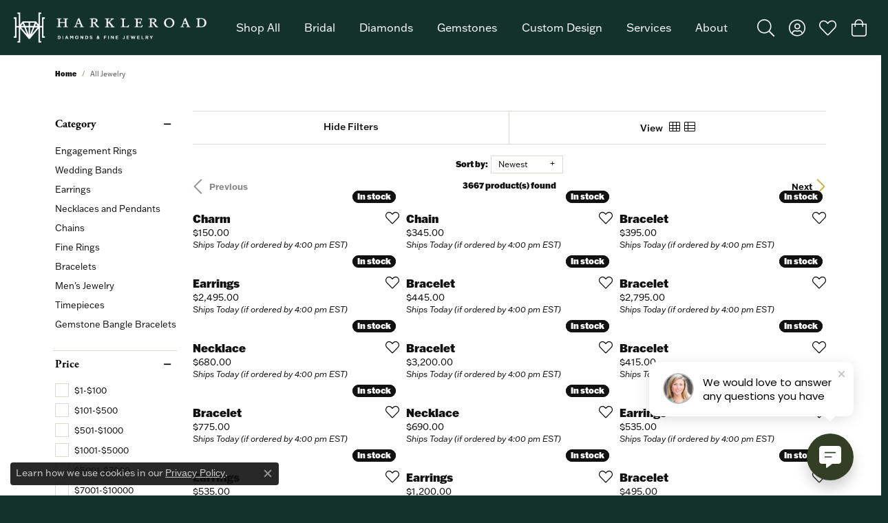

--- FILE ---
content_type: text/html; charset=utf-8
request_url: https://www.google.com/recaptcha/api2/anchor?ar=1&k=6LfHrSkUAAAAAPnKk5cT6JuKlKPzbwyTYuO8--Vr&co=aHR0cHM6Ly93d3cuaGFya2xlcm9hZGRpYW1vbmRzLmNvbTo0NDM.&hl=en&v=PoyoqOPhxBO7pBk68S4YbpHZ&size=invisible&anchor-ms=20000&execute-ms=30000&cb=8h7876mz2dy
body_size: 49402
content:
<!DOCTYPE HTML><html dir="ltr" lang="en"><head><meta http-equiv="Content-Type" content="text/html; charset=UTF-8">
<meta http-equiv="X-UA-Compatible" content="IE=edge">
<title>reCAPTCHA</title>
<style type="text/css">
/* cyrillic-ext */
@font-face {
  font-family: 'Roboto';
  font-style: normal;
  font-weight: 400;
  font-stretch: 100%;
  src: url(//fonts.gstatic.com/s/roboto/v48/KFO7CnqEu92Fr1ME7kSn66aGLdTylUAMa3GUBHMdazTgWw.woff2) format('woff2');
  unicode-range: U+0460-052F, U+1C80-1C8A, U+20B4, U+2DE0-2DFF, U+A640-A69F, U+FE2E-FE2F;
}
/* cyrillic */
@font-face {
  font-family: 'Roboto';
  font-style: normal;
  font-weight: 400;
  font-stretch: 100%;
  src: url(//fonts.gstatic.com/s/roboto/v48/KFO7CnqEu92Fr1ME7kSn66aGLdTylUAMa3iUBHMdazTgWw.woff2) format('woff2');
  unicode-range: U+0301, U+0400-045F, U+0490-0491, U+04B0-04B1, U+2116;
}
/* greek-ext */
@font-face {
  font-family: 'Roboto';
  font-style: normal;
  font-weight: 400;
  font-stretch: 100%;
  src: url(//fonts.gstatic.com/s/roboto/v48/KFO7CnqEu92Fr1ME7kSn66aGLdTylUAMa3CUBHMdazTgWw.woff2) format('woff2');
  unicode-range: U+1F00-1FFF;
}
/* greek */
@font-face {
  font-family: 'Roboto';
  font-style: normal;
  font-weight: 400;
  font-stretch: 100%;
  src: url(//fonts.gstatic.com/s/roboto/v48/KFO7CnqEu92Fr1ME7kSn66aGLdTylUAMa3-UBHMdazTgWw.woff2) format('woff2');
  unicode-range: U+0370-0377, U+037A-037F, U+0384-038A, U+038C, U+038E-03A1, U+03A3-03FF;
}
/* math */
@font-face {
  font-family: 'Roboto';
  font-style: normal;
  font-weight: 400;
  font-stretch: 100%;
  src: url(//fonts.gstatic.com/s/roboto/v48/KFO7CnqEu92Fr1ME7kSn66aGLdTylUAMawCUBHMdazTgWw.woff2) format('woff2');
  unicode-range: U+0302-0303, U+0305, U+0307-0308, U+0310, U+0312, U+0315, U+031A, U+0326-0327, U+032C, U+032F-0330, U+0332-0333, U+0338, U+033A, U+0346, U+034D, U+0391-03A1, U+03A3-03A9, U+03B1-03C9, U+03D1, U+03D5-03D6, U+03F0-03F1, U+03F4-03F5, U+2016-2017, U+2034-2038, U+203C, U+2040, U+2043, U+2047, U+2050, U+2057, U+205F, U+2070-2071, U+2074-208E, U+2090-209C, U+20D0-20DC, U+20E1, U+20E5-20EF, U+2100-2112, U+2114-2115, U+2117-2121, U+2123-214F, U+2190, U+2192, U+2194-21AE, U+21B0-21E5, U+21F1-21F2, U+21F4-2211, U+2213-2214, U+2216-22FF, U+2308-230B, U+2310, U+2319, U+231C-2321, U+2336-237A, U+237C, U+2395, U+239B-23B7, U+23D0, U+23DC-23E1, U+2474-2475, U+25AF, U+25B3, U+25B7, U+25BD, U+25C1, U+25CA, U+25CC, U+25FB, U+266D-266F, U+27C0-27FF, U+2900-2AFF, U+2B0E-2B11, U+2B30-2B4C, U+2BFE, U+3030, U+FF5B, U+FF5D, U+1D400-1D7FF, U+1EE00-1EEFF;
}
/* symbols */
@font-face {
  font-family: 'Roboto';
  font-style: normal;
  font-weight: 400;
  font-stretch: 100%;
  src: url(//fonts.gstatic.com/s/roboto/v48/KFO7CnqEu92Fr1ME7kSn66aGLdTylUAMaxKUBHMdazTgWw.woff2) format('woff2');
  unicode-range: U+0001-000C, U+000E-001F, U+007F-009F, U+20DD-20E0, U+20E2-20E4, U+2150-218F, U+2190, U+2192, U+2194-2199, U+21AF, U+21E6-21F0, U+21F3, U+2218-2219, U+2299, U+22C4-22C6, U+2300-243F, U+2440-244A, U+2460-24FF, U+25A0-27BF, U+2800-28FF, U+2921-2922, U+2981, U+29BF, U+29EB, U+2B00-2BFF, U+4DC0-4DFF, U+FFF9-FFFB, U+10140-1018E, U+10190-1019C, U+101A0, U+101D0-101FD, U+102E0-102FB, U+10E60-10E7E, U+1D2C0-1D2D3, U+1D2E0-1D37F, U+1F000-1F0FF, U+1F100-1F1AD, U+1F1E6-1F1FF, U+1F30D-1F30F, U+1F315, U+1F31C, U+1F31E, U+1F320-1F32C, U+1F336, U+1F378, U+1F37D, U+1F382, U+1F393-1F39F, U+1F3A7-1F3A8, U+1F3AC-1F3AF, U+1F3C2, U+1F3C4-1F3C6, U+1F3CA-1F3CE, U+1F3D4-1F3E0, U+1F3ED, U+1F3F1-1F3F3, U+1F3F5-1F3F7, U+1F408, U+1F415, U+1F41F, U+1F426, U+1F43F, U+1F441-1F442, U+1F444, U+1F446-1F449, U+1F44C-1F44E, U+1F453, U+1F46A, U+1F47D, U+1F4A3, U+1F4B0, U+1F4B3, U+1F4B9, U+1F4BB, U+1F4BF, U+1F4C8-1F4CB, U+1F4D6, U+1F4DA, U+1F4DF, U+1F4E3-1F4E6, U+1F4EA-1F4ED, U+1F4F7, U+1F4F9-1F4FB, U+1F4FD-1F4FE, U+1F503, U+1F507-1F50B, U+1F50D, U+1F512-1F513, U+1F53E-1F54A, U+1F54F-1F5FA, U+1F610, U+1F650-1F67F, U+1F687, U+1F68D, U+1F691, U+1F694, U+1F698, U+1F6AD, U+1F6B2, U+1F6B9-1F6BA, U+1F6BC, U+1F6C6-1F6CF, U+1F6D3-1F6D7, U+1F6E0-1F6EA, U+1F6F0-1F6F3, U+1F6F7-1F6FC, U+1F700-1F7FF, U+1F800-1F80B, U+1F810-1F847, U+1F850-1F859, U+1F860-1F887, U+1F890-1F8AD, U+1F8B0-1F8BB, U+1F8C0-1F8C1, U+1F900-1F90B, U+1F93B, U+1F946, U+1F984, U+1F996, U+1F9E9, U+1FA00-1FA6F, U+1FA70-1FA7C, U+1FA80-1FA89, U+1FA8F-1FAC6, U+1FACE-1FADC, U+1FADF-1FAE9, U+1FAF0-1FAF8, U+1FB00-1FBFF;
}
/* vietnamese */
@font-face {
  font-family: 'Roboto';
  font-style: normal;
  font-weight: 400;
  font-stretch: 100%;
  src: url(//fonts.gstatic.com/s/roboto/v48/KFO7CnqEu92Fr1ME7kSn66aGLdTylUAMa3OUBHMdazTgWw.woff2) format('woff2');
  unicode-range: U+0102-0103, U+0110-0111, U+0128-0129, U+0168-0169, U+01A0-01A1, U+01AF-01B0, U+0300-0301, U+0303-0304, U+0308-0309, U+0323, U+0329, U+1EA0-1EF9, U+20AB;
}
/* latin-ext */
@font-face {
  font-family: 'Roboto';
  font-style: normal;
  font-weight: 400;
  font-stretch: 100%;
  src: url(//fonts.gstatic.com/s/roboto/v48/KFO7CnqEu92Fr1ME7kSn66aGLdTylUAMa3KUBHMdazTgWw.woff2) format('woff2');
  unicode-range: U+0100-02BA, U+02BD-02C5, U+02C7-02CC, U+02CE-02D7, U+02DD-02FF, U+0304, U+0308, U+0329, U+1D00-1DBF, U+1E00-1E9F, U+1EF2-1EFF, U+2020, U+20A0-20AB, U+20AD-20C0, U+2113, U+2C60-2C7F, U+A720-A7FF;
}
/* latin */
@font-face {
  font-family: 'Roboto';
  font-style: normal;
  font-weight: 400;
  font-stretch: 100%;
  src: url(//fonts.gstatic.com/s/roboto/v48/KFO7CnqEu92Fr1ME7kSn66aGLdTylUAMa3yUBHMdazQ.woff2) format('woff2');
  unicode-range: U+0000-00FF, U+0131, U+0152-0153, U+02BB-02BC, U+02C6, U+02DA, U+02DC, U+0304, U+0308, U+0329, U+2000-206F, U+20AC, U+2122, U+2191, U+2193, U+2212, U+2215, U+FEFF, U+FFFD;
}
/* cyrillic-ext */
@font-face {
  font-family: 'Roboto';
  font-style: normal;
  font-weight: 500;
  font-stretch: 100%;
  src: url(//fonts.gstatic.com/s/roboto/v48/KFO7CnqEu92Fr1ME7kSn66aGLdTylUAMa3GUBHMdazTgWw.woff2) format('woff2');
  unicode-range: U+0460-052F, U+1C80-1C8A, U+20B4, U+2DE0-2DFF, U+A640-A69F, U+FE2E-FE2F;
}
/* cyrillic */
@font-face {
  font-family: 'Roboto';
  font-style: normal;
  font-weight: 500;
  font-stretch: 100%;
  src: url(//fonts.gstatic.com/s/roboto/v48/KFO7CnqEu92Fr1ME7kSn66aGLdTylUAMa3iUBHMdazTgWw.woff2) format('woff2');
  unicode-range: U+0301, U+0400-045F, U+0490-0491, U+04B0-04B1, U+2116;
}
/* greek-ext */
@font-face {
  font-family: 'Roboto';
  font-style: normal;
  font-weight: 500;
  font-stretch: 100%;
  src: url(//fonts.gstatic.com/s/roboto/v48/KFO7CnqEu92Fr1ME7kSn66aGLdTylUAMa3CUBHMdazTgWw.woff2) format('woff2');
  unicode-range: U+1F00-1FFF;
}
/* greek */
@font-face {
  font-family: 'Roboto';
  font-style: normal;
  font-weight: 500;
  font-stretch: 100%;
  src: url(//fonts.gstatic.com/s/roboto/v48/KFO7CnqEu92Fr1ME7kSn66aGLdTylUAMa3-UBHMdazTgWw.woff2) format('woff2');
  unicode-range: U+0370-0377, U+037A-037F, U+0384-038A, U+038C, U+038E-03A1, U+03A3-03FF;
}
/* math */
@font-face {
  font-family: 'Roboto';
  font-style: normal;
  font-weight: 500;
  font-stretch: 100%;
  src: url(//fonts.gstatic.com/s/roboto/v48/KFO7CnqEu92Fr1ME7kSn66aGLdTylUAMawCUBHMdazTgWw.woff2) format('woff2');
  unicode-range: U+0302-0303, U+0305, U+0307-0308, U+0310, U+0312, U+0315, U+031A, U+0326-0327, U+032C, U+032F-0330, U+0332-0333, U+0338, U+033A, U+0346, U+034D, U+0391-03A1, U+03A3-03A9, U+03B1-03C9, U+03D1, U+03D5-03D6, U+03F0-03F1, U+03F4-03F5, U+2016-2017, U+2034-2038, U+203C, U+2040, U+2043, U+2047, U+2050, U+2057, U+205F, U+2070-2071, U+2074-208E, U+2090-209C, U+20D0-20DC, U+20E1, U+20E5-20EF, U+2100-2112, U+2114-2115, U+2117-2121, U+2123-214F, U+2190, U+2192, U+2194-21AE, U+21B0-21E5, U+21F1-21F2, U+21F4-2211, U+2213-2214, U+2216-22FF, U+2308-230B, U+2310, U+2319, U+231C-2321, U+2336-237A, U+237C, U+2395, U+239B-23B7, U+23D0, U+23DC-23E1, U+2474-2475, U+25AF, U+25B3, U+25B7, U+25BD, U+25C1, U+25CA, U+25CC, U+25FB, U+266D-266F, U+27C0-27FF, U+2900-2AFF, U+2B0E-2B11, U+2B30-2B4C, U+2BFE, U+3030, U+FF5B, U+FF5D, U+1D400-1D7FF, U+1EE00-1EEFF;
}
/* symbols */
@font-face {
  font-family: 'Roboto';
  font-style: normal;
  font-weight: 500;
  font-stretch: 100%;
  src: url(//fonts.gstatic.com/s/roboto/v48/KFO7CnqEu92Fr1ME7kSn66aGLdTylUAMaxKUBHMdazTgWw.woff2) format('woff2');
  unicode-range: U+0001-000C, U+000E-001F, U+007F-009F, U+20DD-20E0, U+20E2-20E4, U+2150-218F, U+2190, U+2192, U+2194-2199, U+21AF, U+21E6-21F0, U+21F3, U+2218-2219, U+2299, U+22C4-22C6, U+2300-243F, U+2440-244A, U+2460-24FF, U+25A0-27BF, U+2800-28FF, U+2921-2922, U+2981, U+29BF, U+29EB, U+2B00-2BFF, U+4DC0-4DFF, U+FFF9-FFFB, U+10140-1018E, U+10190-1019C, U+101A0, U+101D0-101FD, U+102E0-102FB, U+10E60-10E7E, U+1D2C0-1D2D3, U+1D2E0-1D37F, U+1F000-1F0FF, U+1F100-1F1AD, U+1F1E6-1F1FF, U+1F30D-1F30F, U+1F315, U+1F31C, U+1F31E, U+1F320-1F32C, U+1F336, U+1F378, U+1F37D, U+1F382, U+1F393-1F39F, U+1F3A7-1F3A8, U+1F3AC-1F3AF, U+1F3C2, U+1F3C4-1F3C6, U+1F3CA-1F3CE, U+1F3D4-1F3E0, U+1F3ED, U+1F3F1-1F3F3, U+1F3F5-1F3F7, U+1F408, U+1F415, U+1F41F, U+1F426, U+1F43F, U+1F441-1F442, U+1F444, U+1F446-1F449, U+1F44C-1F44E, U+1F453, U+1F46A, U+1F47D, U+1F4A3, U+1F4B0, U+1F4B3, U+1F4B9, U+1F4BB, U+1F4BF, U+1F4C8-1F4CB, U+1F4D6, U+1F4DA, U+1F4DF, U+1F4E3-1F4E6, U+1F4EA-1F4ED, U+1F4F7, U+1F4F9-1F4FB, U+1F4FD-1F4FE, U+1F503, U+1F507-1F50B, U+1F50D, U+1F512-1F513, U+1F53E-1F54A, U+1F54F-1F5FA, U+1F610, U+1F650-1F67F, U+1F687, U+1F68D, U+1F691, U+1F694, U+1F698, U+1F6AD, U+1F6B2, U+1F6B9-1F6BA, U+1F6BC, U+1F6C6-1F6CF, U+1F6D3-1F6D7, U+1F6E0-1F6EA, U+1F6F0-1F6F3, U+1F6F7-1F6FC, U+1F700-1F7FF, U+1F800-1F80B, U+1F810-1F847, U+1F850-1F859, U+1F860-1F887, U+1F890-1F8AD, U+1F8B0-1F8BB, U+1F8C0-1F8C1, U+1F900-1F90B, U+1F93B, U+1F946, U+1F984, U+1F996, U+1F9E9, U+1FA00-1FA6F, U+1FA70-1FA7C, U+1FA80-1FA89, U+1FA8F-1FAC6, U+1FACE-1FADC, U+1FADF-1FAE9, U+1FAF0-1FAF8, U+1FB00-1FBFF;
}
/* vietnamese */
@font-face {
  font-family: 'Roboto';
  font-style: normal;
  font-weight: 500;
  font-stretch: 100%;
  src: url(//fonts.gstatic.com/s/roboto/v48/KFO7CnqEu92Fr1ME7kSn66aGLdTylUAMa3OUBHMdazTgWw.woff2) format('woff2');
  unicode-range: U+0102-0103, U+0110-0111, U+0128-0129, U+0168-0169, U+01A0-01A1, U+01AF-01B0, U+0300-0301, U+0303-0304, U+0308-0309, U+0323, U+0329, U+1EA0-1EF9, U+20AB;
}
/* latin-ext */
@font-face {
  font-family: 'Roboto';
  font-style: normal;
  font-weight: 500;
  font-stretch: 100%;
  src: url(//fonts.gstatic.com/s/roboto/v48/KFO7CnqEu92Fr1ME7kSn66aGLdTylUAMa3KUBHMdazTgWw.woff2) format('woff2');
  unicode-range: U+0100-02BA, U+02BD-02C5, U+02C7-02CC, U+02CE-02D7, U+02DD-02FF, U+0304, U+0308, U+0329, U+1D00-1DBF, U+1E00-1E9F, U+1EF2-1EFF, U+2020, U+20A0-20AB, U+20AD-20C0, U+2113, U+2C60-2C7F, U+A720-A7FF;
}
/* latin */
@font-face {
  font-family: 'Roboto';
  font-style: normal;
  font-weight: 500;
  font-stretch: 100%;
  src: url(//fonts.gstatic.com/s/roboto/v48/KFO7CnqEu92Fr1ME7kSn66aGLdTylUAMa3yUBHMdazQ.woff2) format('woff2');
  unicode-range: U+0000-00FF, U+0131, U+0152-0153, U+02BB-02BC, U+02C6, U+02DA, U+02DC, U+0304, U+0308, U+0329, U+2000-206F, U+20AC, U+2122, U+2191, U+2193, U+2212, U+2215, U+FEFF, U+FFFD;
}
/* cyrillic-ext */
@font-face {
  font-family: 'Roboto';
  font-style: normal;
  font-weight: 900;
  font-stretch: 100%;
  src: url(//fonts.gstatic.com/s/roboto/v48/KFO7CnqEu92Fr1ME7kSn66aGLdTylUAMa3GUBHMdazTgWw.woff2) format('woff2');
  unicode-range: U+0460-052F, U+1C80-1C8A, U+20B4, U+2DE0-2DFF, U+A640-A69F, U+FE2E-FE2F;
}
/* cyrillic */
@font-face {
  font-family: 'Roboto';
  font-style: normal;
  font-weight: 900;
  font-stretch: 100%;
  src: url(//fonts.gstatic.com/s/roboto/v48/KFO7CnqEu92Fr1ME7kSn66aGLdTylUAMa3iUBHMdazTgWw.woff2) format('woff2');
  unicode-range: U+0301, U+0400-045F, U+0490-0491, U+04B0-04B1, U+2116;
}
/* greek-ext */
@font-face {
  font-family: 'Roboto';
  font-style: normal;
  font-weight: 900;
  font-stretch: 100%;
  src: url(//fonts.gstatic.com/s/roboto/v48/KFO7CnqEu92Fr1ME7kSn66aGLdTylUAMa3CUBHMdazTgWw.woff2) format('woff2');
  unicode-range: U+1F00-1FFF;
}
/* greek */
@font-face {
  font-family: 'Roboto';
  font-style: normal;
  font-weight: 900;
  font-stretch: 100%;
  src: url(//fonts.gstatic.com/s/roboto/v48/KFO7CnqEu92Fr1ME7kSn66aGLdTylUAMa3-UBHMdazTgWw.woff2) format('woff2');
  unicode-range: U+0370-0377, U+037A-037F, U+0384-038A, U+038C, U+038E-03A1, U+03A3-03FF;
}
/* math */
@font-face {
  font-family: 'Roboto';
  font-style: normal;
  font-weight: 900;
  font-stretch: 100%;
  src: url(//fonts.gstatic.com/s/roboto/v48/KFO7CnqEu92Fr1ME7kSn66aGLdTylUAMawCUBHMdazTgWw.woff2) format('woff2');
  unicode-range: U+0302-0303, U+0305, U+0307-0308, U+0310, U+0312, U+0315, U+031A, U+0326-0327, U+032C, U+032F-0330, U+0332-0333, U+0338, U+033A, U+0346, U+034D, U+0391-03A1, U+03A3-03A9, U+03B1-03C9, U+03D1, U+03D5-03D6, U+03F0-03F1, U+03F4-03F5, U+2016-2017, U+2034-2038, U+203C, U+2040, U+2043, U+2047, U+2050, U+2057, U+205F, U+2070-2071, U+2074-208E, U+2090-209C, U+20D0-20DC, U+20E1, U+20E5-20EF, U+2100-2112, U+2114-2115, U+2117-2121, U+2123-214F, U+2190, U+2192, U+2194-21AE, U+21B0-21E5, U+21F1-21F2, U+21F4-2211, U+2213-2214, U+2216-22FF, U+2308-230B, U+2310, U+2319, U+231C-2321, U+2336-237A, U+237C, U+2395, U+239B-23B7, U+23D0, U+23DC-23E1, U+2474-2475, U+25AF, U+25B3, U+25B7, U+25BD, U+25C1, U+25CA, U+25CC, U+25FB, U+266D-266F, U+27C0-27FF, U+2900-2AFF, U+2B0E-2B11, U+2B30-2B4C, U+2BFE, U+3030, U+FF5B, U+FF5D, U+1D400-1D7FF, U+1EE00-1EEFF;
}
/* symbols */
@font-face {
  font-family: 'Roboto';
  font-style: normal;
  font-weight: 900;
  font-stretch: 100%;
  src: url(//fonts.gstatic.com/s/roboto/v48/KFO7CnqEu92Fr1ME7kSn66aGLdTylUAMaxKUBHMdazTgWw.woff2) format('woff2');
  unicode-range: U+0001-000C, U+000E-001F, U+007F-009F, U+20DD-20E0, U+20E2-20E4, U+2150-218F, U+2190, U+2192, U+2194-2199, U+21AF, U+21E6-21F0, U+21F3, U+2218-2219, U+2299, U+22C4-22C6, U+2300-243F, U+2440-244A, U+2460-24FF, U+25A0-27BF, U+2800-28FF, U+2921-2922, U+2981, U+29BF, U+29EB, U+2B00-2BFF, U+4DC0-4DFF, U+FFF9-FFFB, U+10140-1018E, U+10190-1019C, U+101A0, U+101D0-101FD, U+102E0-102FB, U+10E60-10E7E, U+1D2C0-1D2D3, U+1D2E0-1D37F, U+1F000-1F0FF, U+1F100-1F1AD, U+1F1E6-1F1FF, U+1F30D-1F30F, U+1F315, U+1F31C, U+1F31E, U+1F320-1F32C, U+1F336, U+1F378, U+1F37D, U+1F382, U+1F393-1F39F, U+1F3A7-1F3A8, U+1F3AC-1F3AF, U+1F3C2, U+1F3C4-1F3C6, U+1F3CA-1F3CE, U+1F3D4-1F3E0, U+1F3ED, U+1F3F1-1F3F3, U+1F3F5-1F3F7, U+1F408, U+1F415, U+1F41F, U+1F426, U+1F43F, U+1F441-1F442, U+1F444, U+1F446-1F449, U+1F44C-1F44E, U+1F453, U+1F46A, U+1F47D, U+1F4A3, U+1F4B0, U+1F4B3, U+1F4B9, U+1F4BB, U+1F4BF, U+1F4C8-1F4CB, U+1F4D6, U+1F4DA, U+1F4DF, U+1F4E3-1F4E6, U+1F4EA-1F4ED, U+1F4F7, U+1F4F9-1F4FB, U+1F4FD-1F4FE, U+1F503, U+1F507-1F50B, U+1F50D, U+1F512-1F513, U+1F53E-1F54A, U+1F54F-1F5FA, U+1F610, U+1F650-1F67F, U+1F687, U+1F68D, U+1F691, U+1F694, U+1F698, U+1F6AD, U+1F6B2, U+1F6B9-1F6BA, U+1F6BC, U+1F6C6-1F6CF, U+1F6D3-1F6D7, U+1F6E0-1F6EA, U+1F6F0-1F6F3, U+1F6F7-1F6FC, U+1F700-1F7FF, U+1F800-1F80B, U+1F810-1F847, U+1F850-1F859, U+1F860-1F887, U+1F890-1F8AD, U+1F8B0-1F8BB, U+1F8C0-1F8C1, U+1F900-1F90B, U+1F93B, U+1F946, U+1F984, U+1F996, U+1F9E9, U+1FA00-1FA6F, U+1FA70-1FA7C, U+1FA80-1FA89, U+1FA8F-1FAC6, U+1FACE-1FADC, U+1FADF-1FAE9, U+1FAF0-1FAF8, U+1FB00-1FBFF;
}
/* vietnamese */
@font-face {
  font-family: 'Roboto';
  font-style: normal;
  font-weight: 900;
  font-stretch: 100%;
  src: url(//fonts.gstatic.com/s/roboto/v48/KFO7CnqEu92Fr1ME7kSn66aGLdTylUAMa3OUBHMdazTgWw.woff2) format('woff2');
  unicode-range: U+0102-0103, U+0110-0111, U+0128-0129, U+0168-0169, U+01A0-01A1, U+01AF-01B0, U+0300-0301, U+0303-0304, U+0308-0309, U+0323, U+0329, U+1EA0-1EF9, U+20AB;
}
/* latin-ext */
@font-face {
  font-family: 'Roboto';
  font-style: normal;
  font-weight: 900;
  font-stretch: 100%;
  src: url(//fonts.gstatic.com/s/roboto/v48/KFO7CnqEu92Fr1ME7kSn66aGLdTylUAMa3KUBHMdazTgWw.woff2) format('woff2');
  unicode-range: U+0100-02BA, U+02BD-02C5, U+02C7-02CC, U+02CE-02D7, U+02DD-02FF, U+0304, U+0308, U+0329, U+1D00-1DBF, U+1E00-1E9F, U+1EF2-1EFF, U+2020, U+20A0-20AB, U+20AD-20C0, U+2113, U+2C60-2C7F, U+A720-A7FF;
}
/* latin */
@font-face {
  font-family: 'Roboto';
  font-style: normal;
  font-weight: 900;
  font-stretch: 100%;
  src: url(//fonts.gstatic.com/s/roboto/v48/KFO7CnqEu92Fr1ME7kSn66aGLdTylUAMa3yUBHMdazQ.woff2) format('woff2');
  unicode-range: U+0000-00FF, U+0131, U+0152-0153, U+02BB-02BC, U+02C6, U+02DA, U+02DC, U+0304, U+0308, U+0329, U+2000-206F, U+20AC, U+2122, U+2191, U+2193, U+2212, U+2215, U+FEFF, U+FFFD;
}

</style>
<link rel="stylesheet" type="text/css" href="https://www.gstatic.com/recaptcha/releases/PoyoqOPhxBO7pBk68S4YbpHZ/styles__ltr.css">
<script nonce="98DHEZGeuJ-ldjtCgy5VwA" type="text/javascript">window['__recaptcha_api'] = 'https://www.google.com/recaptcha/api2/';</script>
<script type="text/javascript" src="https://www.gstatic.com/recaptcha/releases/PoyoqOPhxBO7pBk68S4YbpHZ/recaptcha__en.js" nonce="98DHEZGeuJ-ldjtCgy5VwA">
      
    </script></head>
<body><div id="rc-anchor-alert" class="rc-anchor-alert"></div>
<input type="hidden" id="recaptcha-token" value="[base64]">
<script type="text/javascript" nonce="98DHEZGeuJ-ldjtCgy5VwA">
      recaptcha.anchor.Main.init("[\x22ainput\x22,[\x22bgdata\x22,\x22\x22,\[base64]/[base64]/[base64]/[base64]/[base64]/[base64]/KGcoTywyNTMsTy5PKSxVRyhPLEMpKTpnKE8sMjUzLEMpLE8pKSxsKSksTykpfSxieT1mdW5jdGlvbihDLE8sdSxsKXtmb3IobD0odT1SKEMpLDApO08+MDtPLS0pbD1sPDw4fFooQyk7ZyhDLHUsbCl9LFVHPWZ1bmN0aW9uKEMsTyl7Qy5pLmxlbmd0aD4xMDQ/[base64]/[base64]/[base64]/[base64]/[base64]/[base64]/[base64]\\u003d\x22,\[base64]\\u003d\\u003d\x22,\x22JsKzQcKDwpfCnioDYzTCrWDDqmksw6wLw6PDqCt0SHtRC8Kww4pMw71owrIYw5nDlyDCrSvCrMKKwq/DvTg/ZsKzwrvDjxkHRsO7w47DlMKXw6vDolzCq1NUa8OlFcKnMMKhw4fDn8KiNRl4wprCnMO/[base64]/CiGJNQHrDnQbDvMK2CcKZfxI6w4o5cR/[base64]/TzTDlV3Cj2B0w7Q0XcKZX8O4w7nCicKiDXHDpMOJwoDDhsKiw5dTw69FYsKuwpTChMKTw4vDiFTCt8K+Hxx7bFnDgsOtwoEiGTQzwp3DpEtJR8Kww6MqesK0TEHCry/[base64]/w7h6wobCs8KowpIRw74QEMOKAi19w4VsasOrw4Nlwrk7w63DqcKTwpHCvyDCvsKGZ8KwCHlDZUxLTMOkRsOjw5Zfw77DnMKUwpXCk8Kmw73Ct1cKeTsyJhtwY1xtw7/Ct8KrJMOvcA7Cn0vDhsOlwoHDvEnDn8OvwqR5IjDDqio2wqxwLMOcw5VYwotbGGTDjcOxMMOcwptLRhs6w6nCisKTFz/DjcOMw4nDtWDDkMKkKlQ/wohiw5k3fcOMwoJ1c1jDngJiw5sqbcOCV0zDoCPCtD/CpFlHGcKrEsKSccODKsO2QMOzw7QpBlt4IQzDvcO/OTrDsMKBwofDiCXCtcOSw5dWfC/Dh0LCnldYwqEqYMK6G8KkwoZJSHUMesO6wo9IFMKYTTHDqgvDikIuJSA+W8K4woVlYsKFwqR/[base64]/DlBXDuW/DlMKobMKcw73DtcKDXMOCw795fmzDhB3DgFMKwqzCvAEmwrTDocOHNcOKVMOMNQfDoGrCkcODTsOWwohow5/[base64]/[base64]/QFLDpRbDicOTwpDDqnfCucOnGxHCr8Krw6sidFfCnUXDuCvDggTCmXc0w5PDm0xLThI/[base64]/[base64]/CrMKQQyN8wrzChUPCpcKwA8KyW0JpZzrDuMOkw7nDl3HCsXrDmcOZwpUnKMOowozCgzvCigoYw7RFN8Kew7PCl8Krw7nCoMOMJi7DpMOBXxDCngp4OsKOw6sNBBxDZBI4w4RUw5A1Rl1gwpzDlMO6YnDCkiowFMOLZn7DjsK1ZMOxwoMtBUXDiMOEclrCpsO/[base64]/[base64]/Dv8Khw7VVPsK0wpk5w6/DkhZWCUJjLMK1wpnCrsOuwqTCnMO3GVosX29pJsKdwrFLw4hYwoTDosOKw5TCgRRpw4BFwprDkcOIw6XCiMKAAj0/[base64]/WTEgHgTDhiIBwrHCr8OFDx8nOMK0w6BgR8K9w7bDtVE6DncCDcOLKMKlwr/Du8OlwrIWw43DnADDi8KvwrUGwo52w7wcGUvDrlApw6XDrm/Dg8OUecKRwq0Cwr3CtsKzZsOGYsKAw4VMKk3CmjJyPcKQSMOoQ8KXwqoJd0/CmcO7EMKqwoLDkcKGwo8XKVJQw4PCuMOcEsOvw5JyOmbDoV/CmsO5d8KtW18Vw4/[base64]/DpFp+EkIXAWczwpskw4rCsmDCicOpwqvCgm8ywojCmG0xw6HCjBMpChLClkPCosK4wqQnwp3CqMOvw5bCvcK3wrJkaRI7GMK1AHwyw7PCnMOlNcONP8OJF8Ktw6DCrQR8BsOkX8Krwpt6w5/[base64]/w7nDpR7CnsKmCWPCu8K7dMKvLcO/w77DoMONSgjCuMOnw5rCj8O7acKgwoHDpcOZw7FVwrk4ETMWw51LEwEgAQTDg3/DhMOAHMKdIcOlw5QJWMOkFcKQwpk1wq3CjsKgw4rDrArDocO1VsKrUT5LYDrDtMOFGMOWw4nDkcK+wq5Yw6PDuxwYBkjCkTgdGFwCAG45w5IWFsKqw5NzVF7CgRPDl8KcwoBTwqRfHcKHKX/DlAooLMKzfhwFworCqMOIcMKXWXVCwqtzElPChsODeRnDtDRRw63CucKMw7dgw7/[base64]/DjBPDp8O4CibDmcOEwqLCvMKJwq3DjToxAzUBwpZHw67DoMKtwpRUN8OOwpHCnyB1wofCnQbDnRPDqMKOw58BwqkPSEpqw7FCR8ONwpQmPF7CoizDuzdWw4QYwro/[base64]/VMOzeyXDin9awoh5w5nDhT4rwrByGMKaCFfCn1TCkS9efxBBwrlrw4PCmE54wrdIw6V6BhrCqsOSOcOWwpLCkEgdZAQzNBfDv8OYwqjDiMKFwrRfYsO/MVlwwpTDqRB/w4PCscKIFyvCp8Kzwo8dOQPChhYRw5AWwpzCvxA7EcOvJEQ2w5YaNcOYwrcWw5gZfsOzf8Osw41PDQrCuULCisKIbcKkD8KUFsKXw7vDk8Kuw4VnwoDDqlgXw5vDtDnCjzNDw7EZAMK/[base64]/DqcK9w7c/w5/ClzYbwpjCrT3CssKEwoYrw6ImVcKoXgdzw4HDtTnCmyjDgUPDvw3CrcKJKQRew61ewp7DmkDCksKrw54ywoE2fMOxwqLCj8K6w7bCqmEZwpnDtMOLKiwjw5/CmDhaRFpRw6vCgRI0EHHCpC3CnXTCmMK4wqfDkjbDsE3DlsKWCkxNw7/DmcK7wovDkMO/[base64]/CgcKJwrMsYcKww69kUS4Mwq8lwrIDVsK9wq3Cp1LCjcKKw4nCicKKCF9Xw5FDwrXCqcKhwoEjFMO6M1nDqcK9wpLCtcOdwqrCpwvDgQrClMOew4/[base64]/QcKdRMKyQ8KwbV0GCsO0K8KZwpdzclvCkn7Cu8OYdVFrZBpqwp5AFMKaw50+w4bCpXAaw5/DiDPDisOqw6fDmQ/DqRXClzl8wqvDrDZyacOXLW/Cmz3DqsKPw5M6DWpJw4gTBsOuc8KVJUUIMkXCv3rCgMKfGcOjKsOkY33CkMOqTsOdcVjCkibCmcKYD8Oqwr/[base64]/Dm01pw4DDvcK9DsOYHlduw7Y0MsKTw47DhcOEwp/CosOlRWU/JC5bKVcdwqLDunsTf8KWwrQGwpt9GMKGEcO7HMK4w6TDqsKGeMKowp/[base64]/RsK4F8O+PcOEw7xDw75Kw58Gw5rCiSRIw4vCrcKwwqxQbcKOcxHCpcKNDBHClHvCjsOBw4HDrwMXw4TCp8OaQsOcaMO7wowMTyBgw6vChsKowqsTbhTCkcKNwq/[base64]/RiZowoHCiyRdwrHClm3DrcOrwq04YsOvwpF/TsKQVMK7w74hw7vDlcObehDCl8KPw6jDj8OlwrrCusKYeQYDw7IAb2zDrMKYwoLCv8Kpw6rCvcOuwpXCsTHDggJhw6rDvsKEPwtZVAjDsT81wrbCv8KLwonDmkHCocK5w6hPw4jCrsKDw6dUZMOuwoXCp23DmAXClVxEK0vCsn1jLBscwqQ2VsOiYT9aQy/[base64]/OcO8BsKjMcKbw5XDocK8w5/[base64]/ConhKbTPCscOAwpTCqVvDvnjDtcOOw6bCiifDiwfCmMOmPcKPFMKFwqvCksOiDsKwZcOvw5vCmh3ChkbCnmkLw4nCkcO2IAldwp/[base64]/wpRvwrjDshZNY2jCj8OKKFVBwrjChcOtfDw6w63CuWTCq11cdibDrFc4OEnCuzDCgmJYIW3Ck8K8w7XCng/DuGgAA8Kkw6Q6C8O6wo4tw4LCrsORNhVbwqfCrkPCiRPDiWnCsyApS8OLG8OIwrMHwpjDgw19wpPCk8KWw77CkjPCrgBsOwjCvsOawqAHIW0XA8Kbw4jDqiPDlhRwf1bDqsK/[base64]/Dk8KERXTCtcKzGcOnwp0yR8KrJ8OLC8KGYUYFwqoLVMOqTVPDgGrDmHLCiMOqVy7Cg0HCsMKewozDnxjCr8OAwp8rHWwMwpNxw4A4wo7CosKRScKgGcKRPhjCmsKtVcO9fDlXw4/DkMK9wr3DrMK7w5HDi8KNw6FawoLCt8OlCMOiOMOaw41QwrEdw5Q/KEnDo8OJdcOMw4gOw71AwrQRDgdpw75Fw6d6JsOfJmZdwpDDk8Ocw63Do8KRcxrCpAHCtifDkX/DpcKKJMOwdxLDs8OiL8KYw75QOQzDpnDDiTfCqyAdwo/DthEewrvDrcKmwoxcwrhRcl7DiMK2wpM9WFgZccKrwq3Ds8KQIMOMHMKpw4AbNcOTw6/Dj8KmFDlkw4vCoH9lWDtFw4/Cj8OgKcOrTzfChAtswp5AGnbCpcOgw7dDfnphNsOrw5A9dcKXBMKqwrREw79nThfCjglYwq/CjcKda2Itw5Jlwqk8YMKiw7zCslXDuMODZ8OIwq/ChDx+CTfDjMOUwrTCiyvDt0M8wpNlPGnDhMOvw4snXcOSB8KiK0JMw4PDu3sTw7oARFzDu8O5KjVhwo5Rw4TCmcOZw608wqrCoMOmEMKjw5oqXAZUOSZPcsO/N8Oswog0w4oEw7tsOsOyRApPC2scw5nCqWvDqsObVVMKWToMw4HCgWt5S3hTFF7Dn3rCmA0XJ2kAwqTCmA/CiQkbWTgJUUYNGsK1w5NrcRDCqMO/[base64]/[base64]/DqcKDwojDvSFqwq3DlcOsHSAyMMKZBAHDpzvCoXnChMKQfsKbw4HCh8OWUlvDoMKJw408ccKFw5DCj0PCtMKmaFPDkXPDjwnDjnLCjMOzw5xJwrXCkm/CnAQAwpIYw7BuB8K/a8OOw5x6wolKwpHCrA7Du0UPwrjDnCPClQ/DimoDw4PDlMK0w79JTAzDvxfCgcOxw6c/w73Dk8K4wqLCvRfCgsOkwrjDosOvw5EKKjnCtH3DiFsHHGDDm19gw7lkw4/ColLCvFnDt8KSwqjCuQYyworDosK7wpkaGcKswp12bGvDnlF9WMKLwqxWw4/ChsOAw7nDgcOgYgDDvcKRwpvDsBvDisKpFMKVw6bCr8OdwoXDrRZGGcKiMSsrw6NdwrJGwq0/w7VYwqvDn0QVBcOTwoRJw7VtA1ILwp3DhhTDsMKgwrLDpgjDn8O0w7nDn8OUUHhFaBFMPUsPEMOKw5LDmMKRw59rMHkMQMOTwqsgVg7DhRNFSn7Dlh8IP3omwqrDm8KMKm5+wrMwwoZ2w6PDngbDtMONCSHDjcOQw5NJwrM2wrYIw5rClBRlPsKeZsKFwqFBw5U/NcOYTigzPHXCiCbDi8OWwrnDlVxVw5bDqkTDnsKUKljCiMOlMcOEw5IfG0LCp2A/[base64]/CscOiwqjDj0tIJcKWMcK+XR/CqmVIwqQGwokAYMKrwr/Chx/CmVprD8KDEcKmwoQzH3ITLCo1X8K4wp3ClmPDusKUwo7CjggrJwsfRQtxw50xw4PCh1lLwpbDgTDCkUXDucOrL8OWMsOdwotpbX/Dh8KCDnzChsOkwoHDvErDrxs4wqDCuQ8iwp/DpBTDuMOjw6B/[base64]/[base64]/wrsmw4HDlsKtLD/[base64]/DllHCpsKrYMObdcOZC3/Dq8ORV2LDrm1xTn/Dp8KJYMOmwrNQbW0RFcOXKcKZw7dpEMKywqLDkUh9NDnCnidUwoAUwqfCoHzDiA8Xw5pFw5zChn7CnsKhScKkwqfCqyx2wp3Dm3xAX8KNXEEIw7N5w7wmwoBGw6F1VMKyPcORX8KVPsOsFcKDw4nDpnHDowvCpsKow5rDv8ORfEzDsjw6wpbCjMOSwr/CqMKFMjF4w555wrXDoWsGJMOYw4rCriwXwo5wwrcxD8Oowq7DtnowZEVNHcKNP8O6wogaH8O2cizDlcKiFMO6PcOpwrkmYsOnesKtw6pEcTjDvj/Dhww7w6l6fgnDusKTdcODwo87D8ODUsKgNwXCrMKLb8OUw7vDnsK5YXITwpB/[base64]/[base64]/[base64]/DtHhnLVTDpCsdwq1rwoVcHcKjwp/[base64]/Ejh8wrTCiCHDvnEfwoPCszVMwrrDs8Kcd34+GMO1OjFJRyvDvcKDVcKswovDrMODbXs7wolDEMKuV8KJVcOXDcK9NcOvwp/Cq8OtLiHDkR1kw5HDqsO8KsKBwp10w4rDssKkPANPEcOGw5fDr8KAaQo6DcOswrFXw6PDq3zCtcOMwpVxbcKQWMOeFcKHwqLCnMOiAXALw6lvw54NwoTDk0/CosKDTcOQw4/[base64]/K1rCv3PDuBnDlQ/DpMOiWMOMccOtAsKWZ8OMV1o+GDdcWMKSOnJBw7bCvMONRMK4wqV8w5tkw5jCgsOJwoY2wo7DhlvCh8OIBcKSwrRYGiYlPjHCuBsMLTPDmxrCmVcew4E1w6HCqhwyE8KXHMOZWsK+woHDpk90GW/[base64]/DkHZNwqXCgcKvwrRvXCnDgMO2dsKqwo7CgHnCqBcTwrAAwocOw7NPJR3CilkswrbClMKUSMK+IXPDmcKMwqczw5TDhyFFwpdWOAbDqU3CoWV6wrsvw692w44dM0zCk8OhwrAeRjM/D0Q8PWxnd8OZWDsMw5kOw5HCjMObwqFIQkVdw6UlAiFQwpXDp8OYPErCjAsgGsKlQSp4ZMOdwo7Dh8OswoUQC8KAKkYWMMK/[base64]/CoMKSHHNuw4XDh8KEOnfCicOmwoDDn8OHw6zCjcOww4Aaw5bCisKROcOlYcOeRiDDmU/CgMKEQTLDhMOpwozDrMK2RGY1Dlcqw51Kwrxuw6xHwpdUC0XCmW/DlzvCqGMtCsOtOQ4GwqIGwrbDkjTCsMOWwq5pTMK6fA/[base64]/w5HDhMOcwqMBOB3DmA0TFMOuXcOxw7g3wrDCosO5LcOaw6/DgSLDpj/CjmPClmzDksKiJHrDrxRMelDDiMO1wrzDn8KewqPCgsOzwrXDnQVlOCxpwqXDoRNib1sHfnloW8KSwo7CoQMWwp/[base64]/w6TDs1BwwqDDr0t5w7wvw4IbMMKWw6QCw65Sw5zCjzZtw4zCncOFTF7DjxwUYGIRw6x+a8K5cyxEw7BOwr/CtcOlE8KvHcOnTRTChsKydDLCuMKAGXUnAcOlw5HDui/[base64]/w4IHw6kiw6XDvcKHLE7CuMKNw7JaMSFZw5Fdw4rCtsOjw6EuN8OFwoXDlhzChytJAMOlwoxuGcKtMUXDjMKcw7N7wpnClcK1eTLDpMKWwpYkw48Bw7zCvgx3V8KZTGhLZBrDh8OuHBw5wrvDsMKvEMO1w7TCkR4QBcK4QcKEwqfCuGoQdFPCkHphVMK/N8KSwrhPYTTCj8O7CgFvXApRajpPEsOPYkbCmwnCrHMswpnDkn5Ow650wpjCp1nDvSh7M0bDrMKuSHrDq04Lw43DlxrCvMOfFMKfMwd1w57Do03CsmN1wpXChsOlAsOjCsOxwojDgcK3VmtDOmDCssOqBR/[base64]/CtQTDrGVRFADDvsKww6bDgcOUHB7Cu3rCtcO2w7XCrgTDrsOVwpVdWxjCvnVaNhjCh8K8ciBUw4HCrMOkeFB0Q8KBUW7DucKmT3rDvsKFw7wmcHd2TcO/[base64]/aE/DrUDDv8OYRcOyw4lXw7rDinbDo8OCDCsVBsOJccKcLmzCssOvBjofGMOQwrJ2KmHDrFZDwoc1ecKeZW41w6/DjEzDlMOVwrZ1VcOxwpjCi1Emw41UdsOZJRjCgn3DpF0FRy3CmMO4w7fDvBADb2E/[base64]/DpU7CiAjCuMOaT8O3ZCzCpcKowpXCrFEAwqJpw7RPOMKHw4YcDwzDpFEuXmBUVsK5w6bDtwFoD38JwpDDtsK9ecOpw53DgV3CjxvCs8OWwoJZGDZZw6w9McKuKMO/w6bDjUE+JMKdw4BRVcOWw7LDkzfDly7Cg1IAKcOpw4Y6wo55wopea0TCksK2C1wvP8OHYU0owrwuC3TCjMK0wowcasOUw4Q4wobDp8Kxw4UywqLCmDDCkMKrwpEGw6TDr8K/wopqwr4nZsKwMcOHFSEKw6PDv8O8w5/[base64]/CvcKOVwhGwrbCucKuw547VnDDssKtw5DDn2hmw4vDg8KSPgFJUcO/FcOJw6XDvy7DksOewoPDtMO4HMOobcKDIsOywpnCgWvDrEFgwrXCiRlCHTYtwo06azUUwofCjUzCqcKKJsO5TsO/acOmwqrClcKgRMOxwovCqsOOVcOtw4jCg8K2KwrCkjDDjUrClBJ4LVYcwpTCsnDCisO3w43DqMOLwp9hN8KFwqpmDhZMwrZrw4JhwoTDmGI8wqPCuS4vOcOXwpPCgMKZShbCrMOwNMKAKMOnMQsMMnDDqMKYCcKdwoh/wrvCmiQgwoBuw6PDmcKcFj4MYmwMwofDiljCnGfCvwjDscOCQMOmw6TDsnLCjcOCXhzCikcvw4ZkX8O5wrfCgsO3CcKHwonCnsKVOSvCqEfCmBnCkFbDshk1w7sMXsKhWcKlw40CUsK3wr3Ch8Kzw7wUA3DDsMOaSBNPdMO1acOFCy3Dg3rDlcO1w7w/[base64]/wpzDuRDCtDvDpxAfwogmwr3CngLCjRdQc8Oww6zCr0nCo8KDFQ3DgDsqwo/CncOtwoNUw6YFR8ODw5TDlsOxeDxbUi/DjRNTw4k6wrJ3NMK/w7TDp8O0w5MGw4Uuf2IxTVnCqcKbcwTDjcONRcKDTi/CqsOMwpXDscOoaMOtwo84EhNOw7LDuMKdUFDCpcOawoTCg8Ouwr03O8ORbmYPeHJwU8OoTMK7UcKQYAjCoz/DnMOCw5IbXCvCjcKYw5PDmxtOC8OcwrhJw4lmw70Cw6bCrEAPTxHDj1DDp8OkRcKkwrd4wqHDjsOPwr/Cj8O4D3tRZH/Dv3Umwo/Dj388AMO/IMOyw7LDs8Osw6TDksK1wptuJMOhwpfClcKpdsKXw6kXcMKGw4bCpcO4U8KIFj7ClgLDuMOgw4ZfSVwueMKLw7nCu8KZwpJRw5F/[base64]/w47CtMKsw4kCAmXCrsKlw5UNw4fDocO3MsKZb8K2w4rDm8K2wrUUYsKqS8KeTMKAwoAew5taYmV4VzXCqcKjBWPCsMOzw7pPw4TDqMORYU/DiFdfwrnCiUQSDk4mBsKuJ8KAT0tcw7rCtnpIw63CsSBFesKAbBDDl8OdwokowqR0wpYlw4/CocKJwqXCuXfCn0tDwqhdZMO+Z1bDkMOyN8K2LQvDswcDw7XCvGLChsOmw4HCrkZZIQnCvcO1w61sfMKRwqxBwoHDuS/DnxAFw7kow6IEwojDnyw4w44jKsKSXwFHWAfDv8OiQiHCocOmw7pDwpNrw5XCjcOYw74TXcOXw7skVxTDg8Kuw4ovwoAbXcOlwr18FcKAwrHCjHnDjEbCp8OjwrdQZVk1w7w8fcKHb3EvwrQ8M8KjwqXCjGNvM8KvScKeeMKnCMOWCiDDnHjDt8KvdsKNDFh0w7BZPC/DgcKSwrU8dMK4LsK/w77DlS/ChznDmSpDIMKaF8KSwqnDsH/ChQYxajrDrCc8w4ZJw4w8w4rCkHLDssO7AwbDkMOfw75OPcKPwojDuTXCucKAwoNWw5NkYMO6e8ODPMK9RsKOH8O9a37Ct0zCoMONw6DDuwXCkjo4w6Y4NF3DpcKgw7DDucO4NkrDnT3Ds8Kpw6LCnVlCc8KJwrlUw7XDjiTDh8KrwqktwrI/[base64]/CkMOjCsOZHsKxHcKUN2xWwoDDkxHDhhTDtibCpFrDo8KfOcOJGF8nAEVAbcKHw75nw5M5RMKjworCq3d4OWY7w6XDjEBTPjrDoHMBwofDmh9eDMKicsOpwpHDnWwVwoY1w4fDgsKrwp3CuxQUwoEIw7BPwpzDtTx+w5UGHx1Lw6oYJMKUw7/Ds1ZOw7wWHsKAwpfCisOdw5DDpmZ5F3AOFQnCscKQfTjDkSZlYMOcLsOEwpYRw6/DtcOoQGt/[base64]/[base64]/Cp8K6wptCwqEwwoxyw7Nnw5IkwpsRdicVwp/[base64]/Ch2TCqnHDvmMMMAnCkMKyw5BVMsKmHQdWw7Ulw782wpXDmQ8KOcOYw4jDgsK2wqvDp8KnG8KENMOHMsO1bMKgOsKcw53Ck8Kza8KWfDJWwpTCqsKcRsKtQ8Ogaz7DqxPCsMOmwozDv8ObOS5Pw6/Ds8Ofwr5Yw7/CgcOGwqTDj8KDPnnDlVfCtk/DnFzCocKCPXfCg20tdsOiw6gvKcOZTsO1w7sMw6zDuADCiRgdwrfCmsOaw6VUU8KmJ21DCMO9AV3CpTbDgcOQQnEbYsKtRjomwoV+e0fDtXo8FUjCksOiwrBVYELCv0rCrF3DhAU5w6llw4rDmcKCwozCicKuw7PDuRPCgMK9XlHCpsOwA8K6wqs/M8KoTcOyw5cOw5onaz/DuQrDhnN7d8KBJnvCgR7DhTMEaSZaw6cPw6YTwpMNw5/[base64]/OcKiSk7Dg3nCvFwuw7ckVcOUb8O2w4HClGnDgUs3TMOywrJJacO/w6rDmMKrwqdrDVwQwqjCjMOzZkpYcifCqT4fdsOgW8KTPEF5wr/DuSXDl8Klc8ONdMKxOMOLaMKZJ8O1wpMKwo9BOC/Ckx0JNTrDhAHDoVI8wpMuUigyeWYdEwnDrcKVLsOcWcKUw7rDuXzCrXnDl8OVw5vDmHJLw67Dm8Olw4tfAcKOcMK/wq7CvivCjD/[base64]/JsOENi8DwpA7w7h1E8O9woVkeirDg8O/EMKNYUzCp8O+wpHDhAbCnsKyw6Q9w4k+wpAOw7fCuQxkB8O6VEt+XcOjwqN5QgFewrXDnzTCuRBnw4fDsA3Dm0PCvmt7w7IowqLDplQPKX/DoGLCnMK3wq1Yw75pFcK2w6HDsUbDksO/wqlIw5HDhcOFw6/CnSPDscO2w7gZScK2SSzCqMKWw5h6b3pww4YBVcOIwoHCpyPDncOTw4bCiS/Cu8OnLEjDhEbCgRLClDx9OMKsR8K/VsKEScKAw5drU8KTeUF8woxzPcKbw6nCkBYABmtUX2IRw6nDlsKiw7p0VsOqLRAVQCp/eMKTFVRGdRJDFlRSwosrRcO4w6gpw7nCusOdwrhZPyFNI8Krw4Zkwq/DtsOpRMOlZsO1w4vCqsODD1AewrvCmMKPOcK0d8Kmwq7Dg8O0wpl0WUhkLsOEWwlSPFsqw4bCjcK1bHhYSXtrAcKIwrp1w4RGw7MhwqABw43CuUs1DcOTw6MDXsKiwp/DrSQOw6jDslzCoMKKU2TCs8OHSikHw7Vxw5MiwpRgW8KVXcOfPHjCt8OrTMK1XzwzYMOHwpBvw6oKOcONXVoKwpDCjU4GB8K/CnHDkwjDgsOSw7nCj1tgeMKXPcO/JS/DpcOkKx7Ck8OufU3Cv8KqaWbDhsKCCh/CliHChALCjTDCiijDrz8uwqHCl8OgUMOiw4c8wo5Awr3Co8KWNSFWLStbwrbDosK7w7sywqDCqHrCozcRIHzCrMKRcDvDosK1JHTDrcKRY3/CgmjDjsOZVivCnzjCt8KfwrlzL8OdBgg6w4ljwr/DnsKpw5RUWBkmwqHDsMKYecOFwo7DtcOlw6tiwqsGMxlcKQHDncKUfmbDh8OuwrHChmTCuk3CpcKqAcKKw4xYwo7CiHd7GgEIw6rCtDTDhcKkw47Ck2QXwq4Yw7FZasORwonDqsKCGsK9wp1nwqt/w50scUV/AC/CvFPDkmbDpMKmO8KFP3Uvw75Ha8O1XzQGwr3DjcKRG0nDssKURD9rGcOBXsO+AlzDtT0Vw4BfC3LDiwIrFnDDvsKAHMOBw6DDj2grwp8kw7kIwrPDiQQHwojDmsOlw6JzwqLDj8KZwrU7SMObwqDDnjcDbsKaEcOmOS86w5B7Tx7DtcK5aMKRw5IpbMKNW3/[base64]/wpjCsx7Ch8OqZSbDln09DyNjScKcasKQRhjDvi1Ew59bFG7Dj8Kzw4vCq8OAEQYYw7/DilVAaxnCocKkwpzCgsOow6fCm8Kuw5HDkcKiwpt6PX/DrMOKM1kBVsORw6xfwr7ChMOpw6PDjXDDpsKaw6jCo8OQwpsuZMKjGSzCjMKteMOxWsOcw5LCohJLwo0Jw4EMbMOHVjvDg8OIw4fCvm3CuMKPw5TCsMKtaks1w6bChMK5wo7Cjkl/w658Y8Kow61wOsOzwqsqwqEHWHB/eF3CjQ5RPAdHw69Fw6zDo8OqwrbCgShcwpVBwp4MP1B3wr3DksO1BcOpdMKYTMKDdUMJwoxDw7DDkG/DnT/CuHQ+PcK5wr95EMKdw7B6wr3CnHLDpmFaw5PDtMKYw6vCocOWIsOeworDj8KfwrZTYMKtb210w5XCkcOrwrDCmUVXBjs6OcK3J1DCrMKOQSrDlMK3w6jDj8K/w4bCtMO5eMOxw7bDp8OjbMK0bsKBwo0OPHvCikt0R8Kjw43DmcK2ZMOkWsObw6I9F0TCow3DuQJMOxUvTCRvGX0Iwok3w54IwpnCpsKSA8K5w5zDnnB3OVgFRsK/WH/CvsKtwrTCp8KLLFHCmsOtA1bDicKDJXXDpSdxwrvCrn8Ywo/[base64]/DqVUbwp7DvsKrw6/Dh8K0wohsHg7CtcKEw6subMOOwrrDlxbDn8OgwobDrUptDcO4w5I4E8KEwqbCrD5ZTlPDm2Yvw73DuMK9w4wFQC7CsVIkw4fCvC5afW7DkF9FdcKzwqk0B8O0VwpKwojCv8KkwqPCnsO+wqLDri/DjMOHw6zDjxHDncOjwrDCi8Ogw75wLhXDvsORw6HDkcOPDhEaP1TDncOtw6UCNcOEe8Ohw7ppJMKnwplMwrjCo8Olw7/[base64]/[base64]/[base64]/DpMOFXcO1w5IYHzbDt048woTDgxvChEfDtMOsHsOAVlTDuC3CmRbClsKcw67Cp8KUwojCrjRqwq7CscKHfcOdw5N2AMKLfsKqwr4XPsKfw7p/PcK/wqnDjQELPUfClsOpdxB+w45Xw7rCrcKhJsKxwpZow7HCucOyIlU+KcKgK8Onwq3Ct3HCusKkw5DCpsOXFMObwoTDhsKdRSvChcKYMcOWw5g9BDs/NMOpwoNmA8O4wqLCqQ7DtsONXSzDqi/Du8OJKMOhw6HDvsO2wpYGwpAJwrAPwocSw4bDtnFtwqzCmcObU01pw6oJw5NOw5c/[base64]/ClMKFcMKJw7DDlgXCuSHDl2PDiQzCl8Kgw77DncKGw6I1wrzDox/Dk8KeAhlqw7AAwqPDosK2wpXCicOGwpNLwpnDscK4KkLCpmnCuFNhMcO8XMOCAEN5K1TDrFEkw7E0wq/DtGgtwoUqw5lCKwjCtMKFwofDnMOUa8ODTMONYFjCs3XCslPDvcKEbnnDgMKQSmpawoDCrTDDiMKbwp3Dgm/CqTIQw7FuEcOBMwoRwo5xJGDCrsO8w5JJw5xsXivDvQU7wpoKwobCtUrDv8K0woVQKh7Cth3CpMKkPcK0w7t2wrgIBMOuwqrCul7CuC/Dt8KLOcOzYHrChQIWPsKMMjQ0w6jCqMOZWh7DlMKIw54aYh3DpcKvwqHDtMO7w4dZA1fCilfDmMKoOWB/FMOABcOkw4vCrcKQOWQ6wp8lw5bCg8KJU8KFRcKrwoIhU0HDnVsIccOnw4dWw6/Dn8OAT8O8woDDliAFcUfDm8Klw5rDpjzCn8OdVMOID8O7bS3DtMONwovDl8OswrbCvsKnIi7DhylqwrocasO7FsOkTRnCrjEodzITwrHCsWsoV1pDZsK0D8Kswq0kwoBGYMKuIh3Dq0TDpsKzbU/CmD5mGMKIwojDtivDmcKxw4U+QwHChcKxw5nCr1B1w7PDmn3Cg8OgwpbCsnvDgQ/ChcOZwox/IsOdQsKow6NjT1fCnkwgMMO8wqglwobDiWTCi1DDocOQwoXDpErCrcKjw7TDqMKQbmtMD8KLwo/CtMOrFj7DoGrCtcK9Q3/Ck8KRBMOjwp/DjF3DisOSw4zCngJ0w6IJwqbCrMO2wo/DsHILfynCi0fDpMKwFMKzPglIIQovLcKxwohJwovCrH4Tw6pSwplLEEF4w7ooEAXCgT/ChTN4w7Nzw4XCqMKpXcKAFCI0wr/[base64]/CiwIcc8OLw6rCusKew7TCtsKCwobCr8O1CyPCvcKSe8K3wqnClAB4DsODwpnCvMKmwqPCj2jCicOpNydRfsO1OMKkUQJzcMOkFF/CjsKnPzcdw7heWUp2wqHCtsOIw5/Dj8OBQDBawo0KwrMfw5XDvCwzwrAxwqHDoMO7a8Kow7TCoEDCl8OvHTMSYMKJw6zClyQXZjrDgXTDsz9KwpDDtcKYaDDCoh50LsOHwqDDlhTDp8KBw4VTwoMYCkB/eHgUw4vDnMKCwrIYQ2rCviLCjcO3w47Du3DDhsOcfH3DrcOzGMOeTcOswrjDugzDpMOHwpzDrULDs8KMw5zDkMOAwql+w4t2OcKuTnLDnMKQwrzClD/Cp8OtwrXCoXscMcK8w7TDk1XDtCPCksK4HUHDvBrClcOMHnDCn0MBXsKewqrCmwsyejzCrsKOwqYNU1QXwqDDvjHDt28pJ0puw5PCiQcuemNPG1XCv0Jzw4/DpE7CtWzDhsO6wqjCmnYawopub8OXw6zDucK4wqvDvGQKw7t0w5fDg8K6MXUDwqzDksOXwoPDnSDCn8OGZT4nwrlbYQoVwoPDqBIew750w7koY8OqUnQ3wqxUAcOWw5YjLsKmwrDDucOBwoY2woXCj8OXEMOO\x22],null,[\x22conf\x22,null,\x226LfHrSkUAAAAAPnKk5cT6JuKlKPzbwyTYuO8--Vr\x22,0,null,null,null,0,[21,125,63,73,95,87,41,43,42,83,102,105,109,121],[1017145,913],0,null,null,null,null,0,null,0,null,700,1,null,0,\[base64]/76lBhnEnQkZnOKMAhmv8xEZ\x22,0,0,null,null,1,null,0,1,null,null,null,0],\x22https://www.harkleroaddiamonds.com:443\x22,null,[3,1,1],null,null,null,0,3600,[\x22https://www.google.com/intl/en/policies/privacy/\x22,\x22https://www.google.com/intl/en/policies/terms/\x22],\x22gRAMzy0HWmEsLvcUucTBlH8qh973lUjcauGxNY2Dmjg\\u003d\x22,0,0,null,1,1769081331151,0,0,[39,244],null,[69,144],\x22RC-rd3YMHDLrZSt6A\x22,null,null,null,null,null,\x220dAFcWeA6EQ39SQmQQid1BFdeGNOOWxsqK2RNFiusI8cwzN-n0vg3ScywfsBubGpePxRyqYFLMhUA4aeu8kC8ZrGOnO2J53HDWdQ\x22,1769164131446]");
    </script></body></html>

--- FILE ---
content_type: text/css
request_url: https://v6master-puma.shopfinejewelry.com/css/themes/citrine.css?t=3477
body_size: 2306
content:
/*!
 * Citrine - Master
 * Copyright 2024 Punchmark
 */

/* ==============================
   Helpers
============================== */

[data-pagebuilder="row"] {
    justify-content: center;
}

body {
    background: var(--bs-secondary);
}

.global-cart {
    z-index: 0;
}

body.global-cart-open .global-cart {
    z-index: 2001;
}

body.nav-left-open header .content-toolbar,
body.nav-right-open header .content-toolbar,
body.nav-left-back-open header .content-toolbar,
body.nav-right-back-open header .content-toolbar {
    pointer-events: none;
}

.btn-outline-default,
.btn-outline-dark,
.btn-outline-light,
.btn-outline-secondary,
.btn-outline-primary,
.btn-default,
.btn-dark,
.btn-light,
.btn-secondary,
.btn-primary {
    border-radius: 4px;
}

[data-widget-element="widgetLink"].btn-outline-default,
[data-widget-element="widgetLink"].btn-outline-dark,
[data-widget-element="widgetLink"].btn-outline-light,
[data-widget-element="widgetLink"].btn-outline-secondary,
[data-widget-element="widgetLink"].btn-outline-primary,
[data-widget-element="widgetLink"].btn-default,
[data-widget-element="widgetLink"].btn-dark,
[data-widget-element="widgetLink"].btn-light,
[data-widget-element="widgetLink"].btn-secondary,
[data-widget-element="widgetLink"].btn-primary {
    border-radius: 4px !important;
}

section.citrine-banner [data-pagebuilder="row"] > [data-pagebuilder="column"],
section.px-0 [data-pagebuilder="row"] > [data-pagebuilder="column"] {
    display: flex;
    justify-content: center;
    align-items: center;
}

[data-widget-element="widgetHeader"] {
    margin-bottom: 0.625rem;
    line-height: 1.1;
}

[data-widget-element="widgetParagraph"] {
    margin-bottom: 1.25rem;
    line-height: 1.25;
}

section.tight-grid .row {
    margin-left: -0.3125rem !important;
    margin-right: -0.3125rem !important;
}

section.tight-grid .row > * {
    padding-left: 0.3125rem !important;
    padding-right: 0.3125rem !important;
    padding-top: 0.3125rem !important;
    padding-bottom: 0.3125rem !important;
}

@media(max-width:767px){
    .mobile-stack [data-widget-element="widgetLink"].btn-outline-light {
        background: none !important;
        border-color: var(--bs-dark) !important;
        color: var(--bs-light) !important;
    }
    .mobile-stack [data-widget-element="widgetLink"].btn-light {
        background: var(--bs-dark) !important;
        border-color: var(--bs-dark) !important;
        color: var(--bs-light) !important;
    }
}

@media(max-width:991px){
    body #page-wrap,
    body:not(.grid-menu-open) #page-wrap {
        transform: none !important;
    }
}

@media(min-width:768px){
    .two-column-paragraph {
        column-count: 2;
        column-gap: 1.25rem;
    }
}

@media(min-width:1200px){
    .two-column-paragraph {
        column-gap: 2.5rem;
    }
}

/* ==============================
   Stars
============================== */

.star-rating i.icon-star,
.star-rating i.icon-star-half,
.colored-stars i.icon-star,
.colored-stars i.icon-star-half {
    color: var(--bs-primary);
}

/* ==============================
   Alert
============================== */

.alert-global {
    background: var(--bs-secondary);
    box-shadow: inset 1000px 0 0 1000px rgba(0,0,0,0.1);
}

.alert-global a:hover,
.alert-global a:focus {
    color: var(--bs-primary);
}

/* ==============================
   Toolbar
============================== */

.toolbar {
    background: var(--primary);
    display: none !important;
}

/* ==============================
   Header
============================== */

header {
    background: var(--bs-secondary);
    position: sticky;
    top: 0;
}
body.sitemanager-menu-open header, 
body.sitemanager-menu-closed header {
    top: 63px;
}
header a#logo {
    padding: 0.625rem !important;
    height: 80px !important;
    display: flex !important;
    align-items: center !important;
    justify-content: center !important;    
    max-height: none !important;
    min-width: unset !important;
    width: auto;
}
header a#logo img {
    max-height: calc(80px - 2rem) !important;
}
@media(min-width:768px){
    header a#logo {
        min-width: unset !important;
    }
    header a#logo img {
        max-height: calc(80px - 2rem) !important;
    }
}
@media(min-width:992px){
    header a#logo img {
        max-height: calc(80px - 1.875rem) !important;
    }
}
@media(min-width:1400px){
    header .container,
    header .container-fluid {
        max-width: 1360px !important;
    }
}

/* ==============================
   Content Toolbar
============================== */

header .content-toolbar .content-toolbar-inner > ul > li > a {
    color: var(--bs-light);
}
header .content-toolbar .content-toolbar-inner > ul > li > a:hover > i,
header .content-toolbar .content-toolbar-inner > ul > li > a:focus > i,
header .content-toolbar .content-toolbar-inner > ul > li > a:hover > span,
header .content-toolbar .content-toolbar-inner > ul > li > a:focus > span {
    color: var(--bs-primary);
}
@media(max-width:767px){
    header .content-toolbar .content-toolbar-inner > ul > li.item-search {
        position: static !important;
    }
    header .content-toolbar .content-toolbar-inner > ul > li.item-search > .dropdown-menu.menu-search {
        /* box-shadow: 0 2000px 0 2000px rgba(var(--bs-dark-rgb),0) !important; */      
    }
    header .content-toolbar .content-toolbar-inner > ul > li.item-search:hover > .dropdown-menu.menu-search,
    header .content-toolbar .content-toolbar-inner > ul > li.item-search > .dropdown-menu.menu-search.show {
        position: absolute !important;
        top: 100% !important;
        left: 0 !important;
        right: 0 !important;
        width: 100% !important;
        border-radius: 0 !important;
        /* box-shadow: 0 2000px 0 2000px rgba(var(--bs-dark-rgb),0.8) !important; */
        box-shadow: 0 50px 50px rgba(var(--bs-dark-rgb),0.2) !important;
        max-height: 999px !important;
        transition: all 0.3s ease-out 0.1s !important;
    }
}

/* ==============================
   Navigation
============================== */

nav.navbar .navbar-nav .nav-item .nav-link {
    color: var(--bs-light);
}
nav.navbar .navbar-nav .nav-item .nav-link:hover,
nav.navbar .navbar-nav .nav-item .nav-link:focus,
nav.navbar .navbar-nav .nav-item:hover .nav-link,
nav.navbar .navbar-nav .nav-item.dropdown-is-open .nav-link {
    color: var(--bs-primary);
}

@media(max-width:991px){
    nav.navbar #main-navigation {
        background: var(--bs-secondary);
        box-shadow: 2500px 0 0 2500px rgba(var(--bs-dark-rgb),0.0) !important;
    }
    body.nav-right-open nav.navbar #main-navigation,
    body.nav-right-back-open nav.navbar #main-navigation {
        box-shadow: -2500px 0 0 2500px rgba(var(--bs-dark-rgb),0.8) !important;
    }
    body.nav-left-open nav.navbar #main-navigation,
    body.nav-left-back-open nav.navbar #main-navigation {
        box-shadow: 2500px 0 0 2500px rgba(var(--bs-dark-rgb),0.8) !important;
    }
    nav.navbar #main-navigation .mobile-top .input-group .btn i,
    nav.navbar #main-navigation .mobile-top .input-group .form-control,
    nav.navbar .navbar-nav .nav-item > .nav-link-and-plus-wrap .dropdown-plus,
    nav.navbar .navbar-nav .nav-item.show > .nav-link-and-plus-wrap .dropdown-plus,
    nav.navbar .navbar-nav .nav-item.dropdown-is-open > .nav-link-and-plus-wrap .dropdown-plus,
    nav.navbar #main-navigation .mobile-top-toolbar .toolbar-item > a {
        color: var(--light);
    }
    nav.navbar #main-navigation .mobile-top .input-group .btn:hover i,
    nav.navbar #main-navigation .mobile-top .input-group .btn:focus i,
    nav.navbar #main-navigation .mobile-top .input-group .form-control::placeholder,
    nav.navbar .navbar-nav .nav-item > .nav-link-and-plus-wrap .dropdown-plus:hover,
    nav.navbar #main-navigation .mobile-top-toolbar .toolbar-item > a:hover,
    nav.navbar #main-navigation .mobile-top-toolbar .toolbar-item > a:focus {
        color: var(--light);
        opacity: 0.5 !important;
    }
    nav.navbar ul.navbar-nav .dropdown.show>.dropdown-menu {
        background: var(--bs-section-default-inset) !important;
    }
    nav.navbar #main-navigation .mobile-top .input-group {
        background: rgba(0,0,0,0.1);
    }
    nav.navbar #main-navigation .mobile-top-toolbar {
        list-style: none;
    }
    nav.navbar #main-navigation .mobile-bottom .social-networks .network {
        border-color: var(--light);
    }
    nav.navbar #main-navigation .mobile-bottom .social-networks .network i {
        color: var(--light);
    }
    nav.navbar #main-navigation .mobile-bottom .social-networks .network:hover,
    nav.navbar #main-navigation .mobile-bottom .social-networks .network:focus {
        background: var(--light) !important;
        border-color: var(--light) !important;
    }
    nav.navbar #main-navigation .mobile-bottom .social-networks .network:hover i,
    nav.navbar #main-navigation .mobile-bottom .social-networks .network:focus i {        
        color: var(--primary) !important;
    }
    nav.navbar #main-navigation .mobile-bottom .nav-bottom-buttons {
        background: var(--light);
    }
    nav.navbar #main-navigation .mobile-bottom .nav-bottom-buttons .btn {
        padding-top: 1rem;
        padding-bottom: 1rem;
        height: auto;
    }
    nav.navbar .navbar-collapse .mobile-container .btn-close {
        filter: brightness(1) invert(1);
    }
}

@media(min-width:992px){
    nav.navbar {
        width: auto !important;
        flex: 1 !important;
    }
    nav.navbar .navbar-nav .nav-item {    
        padding-left: 0 !important;
        padding-right: 0 !important;
    }
    nav.navbar .navbar-nav .nav-item .nav-link {
        text-align: center;
        padding-left: 0.625rem;
        padding-right: 0.625rem;
        line-height: 1;
    }
    nav.navbar .navbar-nav .nav-item.dropdown .dropdown-menu.dropdown-menu-wide .container {
        padding-top: calc(var(--bs-gutter-x, 0.625rem) * 1);
        padding-bottom: calc(var(--bs-gutter-x, 0.625rem) * 2);
    }
}

/* ==============================
   Footer
============================== */
footer {
    background: var(--bs-secondary);
    border-top: 0 !important;
}
footer .subscribe-widget-xl form label {
    margin-top: 0;
}

footer .footerlinks a {
    display: flex !important;
}

footer .footerlinks a > i {
    margin-right: 0.125rem;
    width: 18px;
    height: 18px;
}

footer .required-links li a {
    font-size: 14px !important;
}

footer .input-group:not(.has-validation) > :not(:last-child):not(.dropdown-toggle):not(.dropdown-menu), 
footer .input-group:not(.has-validation) > .dropdown-toggle:nth-last-child(n+3) {
    border-radius: 4px 0 0 4px !important;
    padding-left: 1.25rem !important;
}

footer .input-group > input.form-control + .input-group-btn > .btn {
    border-radius: 0 4px 4px 0 !important;
    padding-left: 1.25rem !important;
    padding-right: 1.25rem !important;
}

@media(max-width:767px){
    footer [data-bs-toggle="collapse"] h6::after, 
    footer [data-bs-toggle="collapse"] .h6::after {
        transform: rotate(180deg) !important;
    }
}

/* ==============================
   Other
============================== */

[data-pagebuilder="section"] [data-pagebuilder="column"] .widget .content-block {
    max-width: 100%;
    margin-left: auto;
    margin-right: auto;
}


/* ==============================
   PageBuilder Slider
============================== */

[data-pagebuilder="section"] [data-widget-type="slider"] .owl-carousel .owl-nav {
    visibility: visible !important;
    opacity: 1 !important;
    position: absolute !important;
    top: -45px !important;
    right: 0 !important;
    left: auto !important;
    bottom: auto !important;
    width: 70px !important;
    height: 45px !important;
}

[data-pagebuilder="section"] [data-widget-type="slider"] .owl-carousel .owl-nav button {
    background: var(--primary) !important;
    border-color: var(--primary) !important;
    color: var(--light) !important;
}

[data-pagebuilder="section"] [data-widget-type="slider"] .owl-carousel .owl-nav button,
[data-pagebuilder="section"] [data-widget-type="slider"] .owl-carousel .owl-nav button > i {
    height: 30px !important;
    width: 30px !important;
    line-height: 30px !important;
    border-radius: 30px !important;
    font-size: 16px !important;
}

[data-pagebuilder="section"] [data-widget-type="slider"] .owl-carousel .owl-nav button:hover,
[data-pagebuilder="section"] [data-widget-type="slider"] .owl-carousel .owl-nav button:focus {
    background: var(--dark) !important;
    border-color: var(--dark) !important;
    color: var(--light) !important;
}

[data-pagebuilder="section"] [data-widget-type="slider"] .owl-carousel .owl-nav button > i {
    -webkit-text-stroke-width: 1px !important;
    -webkit-text-stroke-color: var(--light) !important;
}

[data-pagebuilder="section"] [data-widget-type="slider"] .owl-carousel .owl-nav button.disabled {
    opacity: 0.25 !important;
}

[data-pagebuilder="section"] [data-widget-type="slider"] .owl-carousel .owl-nav .owl-prev {
    left: 0 !important;
}

[data-pagebuilder="section"] [data-widget-type="slider"] .owl-carousel .owl-nav .owl-next {
    right: 0 !important;
}

[data-pagebuilder="section"] [data-widget-type="slider"] .owl-carousel .owl-nav .owl-prev > i {
    transform: translateX(-1px) !important;
}

[data-pagebuilder="section"] [data-widget-type="slider"] .owl-carousel .owl-nav .owl-next > i {
    transform: translateX(1px) !important;
}

[data-pagebuilder="section"] [data-widget-type="slider"] .owl-carousel .owl-stage-outer {
    overflow: visible !important;
}

@media(min-width:1200px){
    [data-pagebuilder="section"] [data-widget-type="slider"] {
        padding-left: 0 !important;
        padding-right: 0 !important;
    }
}

/* ==============================
    Widgets
============================== */

[data-pagebuilder="section"] .widget [data-widget-url] + .content-block {
    padding-top: 0.875rem;
}

/* ==============================
    Social Widgets
============================== */

.widget-social-carousel-post .social-link,
.widget-social-carousel-post .social-heading,
.widget-social-carousel-post .social-interaction,
.widget-social-carousel-post .social-interactions {
    display: none !important;
}

.widget-social-carousel-post .social-description {
    margin-bottom: 0 !important;
}

/* ==============================
   Banner Helpers
============================== */

[data-pagebuilder="section"].citrine-banner {
    padding: 0 !important;
}
[data-pagebuilder="section"].citrine-banner > [data-pagebuilder="section-container"] {
    padding: 0 !important;
}
[data-pagebuilder="section"].citrine-banner > [data-pagebuilder="section-container"] > [data-pagebuilder="row"] {
    margin: 0 !important;
}
[data-pagebuilder="section"].citrine-banner > [data-pagebuilder="section-container"] > [data-pagebuilder="row"] > [data-pagebuilder="column"] {
    padding: 0 !important;
    flex-direction: column;
}
[data-pagebuilder="section"].citrine-banner > [data-pagebuilder="section-container"] > [data-pagebuilder="row"] > [data-pagebuilder="column"] > [data-pagebuilder="widget"] {
    /**/
}
[data-pagebuilder="section"].citrine-banner > [data-pagebuilder="section-container"] > [data-pagebuilder="row"] > [data-pagebuilder="column"] > [data-pagebuilder="widget"].text-box-container .content-block {
    padding-top: 30px !important;
    padding-left: 20px !important;
    padding-right: 20px !important;
}
@media(min-width:1200px){
    [data-pagebuilder="section"].citrine-banner {
        padding-top: 20px !important;
        padding-bottom: 20px !important;
    }
}
@media(min-width:1200px){
    [data-pagebuilder="section"].citrine-banner > [data-pagebuilder="section-container"] > [data-pagebuilder="row"] > [data-pagebuilder="column"] > [data-pagebuilder="widget"].text-box-container .content-block {
        padding-left: 0 !important;
        padding-right: 60px !important;
    }
}

--- FILE ---
content_type: text/css
request_url: https://www.harkleroaddiamonds.com/css/local.css?t=3477
body_size: 28
content:
/*!
 * Harkleroad Diamonds Local Styles
 * Copyright 2008-2017 Punchmark
 */

 /*===================

 General

===================*/

/* .btn-primary {
    border-color: var(--bs-secondary) !important;
} */

 /*===================

 Footer

===================*/

footer * {
    color: var(--bs-light) !important;
}

footer .btn {
    color: var(--bs-dark) !important;
}

footer .required-links li a:hover,
footer .required-links li a:focus {
    text-decoration: underline;
}

footer .form-control {
    color: var(--bs-secondary) !important;
}

footer .form-control::placeholder {
    color: var(--bs-secondary) !important;
}

footer .social-networks .network {
    border-color: var(--bs-light) !important;
}

footer .social-networks .network:hover,
footer .social-networks .network:focus {
    background-color: var(--bs-light) !important;
    color: var(--bs-secondary) !important;
    border-color: var(--bs-light) !important;
}

footer .social-networks .network:hover i,
footer .social-networks .network:focus i {
    color: var(--bs-secondary) !important;
}

 /*===================

 Header

===================*/


.dropdown-menu .loginWrap a {
    color: var(--bs-secondary) !important;
}
.dropdown-menu .loginWrap a:hover,
.dropdown-menu .loginWrap a:focus {
    opacity: 0.75 !important;
}

header a#logo {
    width: initial;
    max-width: 300px !important
}

header a#logo img {
    max-height: none !important;
}

@media (max-width: 991px) {
    header a#logo {
        height: auto !important;
        width: 260px !important;
    }
}
